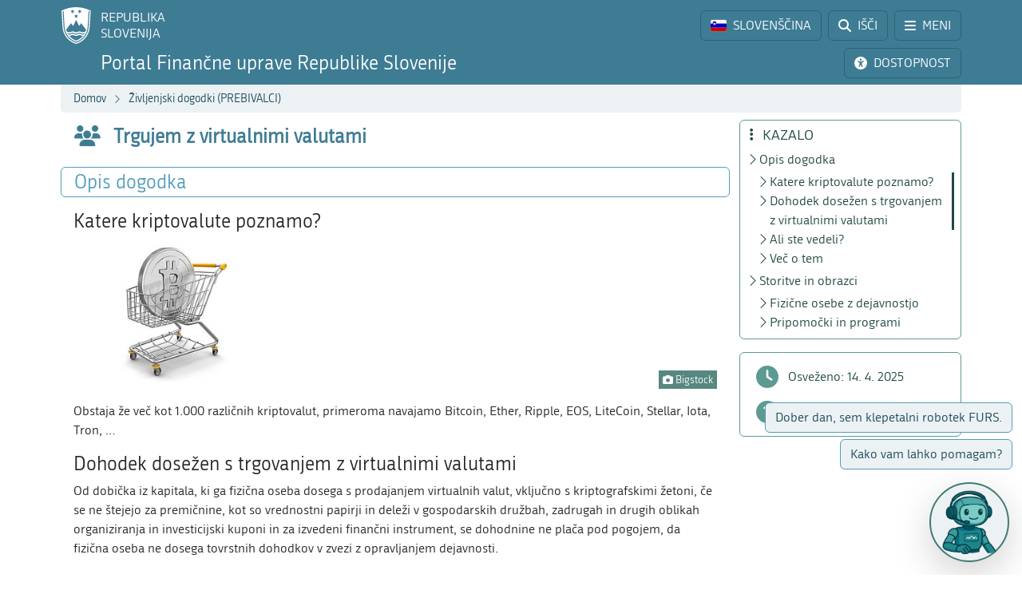

--- FILE ---
content_type: text/html; charset=utf-8
request_url: https://www.fu.gov.si/zivljenjski_dogodki_prebivalci/trgujem_z_virtualnimi_valutami?type=%253d03c749e18cc6336f120fa77b03603655%253deec060e927badf8413c55f3a2424d6e0%253d33bd12a6fa27390efe640f578bc28158
body_size: 12099
content:
<!DOCTYPE html>
<html lang="sl">
<head>
      <base href="https://www.fu.gov.si/">
      <meta http-equiv="X-UA-Compatible" content="IE=edge">
      <meta name="viewport" content="width=device-width, initial-scale=1">
      <meta name="format-detection" content="telephone=no">
      <link rel="icon" type="image/png" href="/favicon-96x96.png" sizes="96x96" />
      <link rel="icon" type="image/svg+xml" href="/favicon.svg" />
      <link rel="shortcut icon" href="/favicon.ico" />
      <link rel="icon" href="/favicon.ico" type="image/x-icon">
      <link rel="apple-touch-icon" sizes="180x180" href="/apple-touch-icon.png" />
      <meta name="apple-mobile-web-app-title" content="FURS" />
      <link rel="manifest" href="/site.webmanifest" />

<meta charset="utf-8">
<!-- 
	ORG. TEND d.o.o. - www.tend.si

	This website is powered by TYPO3 - inspiring people to share!
	TYPO3 is a free open source Content Management Framework initially created by Kasper Skaarhoj and licensed under GNU/GPL.
	TYPO3 is copyright 1998-2026 of Kasper Skaarhoj. Extensions are copyright of their respective owners.
	Information and contribution at https://typo3.org/
-->




<meta name="generator" content="TYPO3 CMS">
<meta name="twitter:card" content="summary">

<link rel="stylesheet" href="https://cdnjs.cloudflare.com/ajax/libs/font-awesome/6.6.0/css/all.min.css" media="all" crossorigin="anonymous">
<link rel="stylesheet" href="https://cdn.jsdelivr.net/npm/bootstrap-icons@1.11.3/font/bootstrap-icons.min.css" media="all" crossorigin="anonymous">

<link rel="stylesheet" href="https://www.fu.gov.si/typo3temp/assets/css/7015c8c4ac5ff815b57530b221005fc6.css?1741684438" media="all">
<link rel="stylesheet" href="https://www.fu.gov.si/typo3conf/ext/ns_feedback/Resources/Public/Css/font-awesome.css?1746686663" media="all">
<link rel="stylesheet" href="https://www.fu.gov.si/typo3conf/ext/ns_feedback/Resources/Public/Css/nsfeedback.css?1746686663" media="all">
<link rel="stylesheet" href="https://www.fu.gov.si/fileadmin/templates/css/styles.css?t=12" media="all">
<link href="/typo3conf/ext/news/Resources/Public/Css/news-basic.css?1746686662" rel="stylesheet" >
<style>
/*<![CDATA[*/
<!-- 
/*globalSettingsCSS*/

        .nsbtn.btn-round-rect {
            background-color:#ECF2F4;
            color: #3E7C94;
            box-shadow: none;
            cursor: pointer;
            font-weight: normal;
            min-width: 105px;
            padding-top: 8px;
            width: auto !important;
            outline: medium none;
            -webkit-transition: all 0.3s ease-in-out;
            transition: all 0.3s ease-in-out;
            border:1px solid #ECF2F4
        }
        .send-msg span {
            color: #1A7C94;
            font-weight: normal;
        }
        
-->
/*]]>*/
</style>


<script src="https://www.fu.gov.si/typo3conf/ext/ns_feedback/Resources/Public/JavaScript/jquery.js?1746686663"></script>

<script src="https://ajax.googleapis.com/ajax/libs/jquery/3.5.1/jquery.min.js"></script>



<title>Trgujem z virtualnimi valutami&nbsp;&#124;&nbsp;FINANČNA UPRAVA REPUBLIKE SLOVENIJE</title><script>
        (function() {
        var cx = '016429420804153513852:oakcks0vbds';
        var gcse = document.createElement('script');
        gcse.type = 'text/javascript';
        gcse.async = true;
        gcse.src = 'https://cse.google.com/cse.js?cx=' + cx;
        var s = document.getElementsByTagName('script')[0];
        s.parentNode.insertBefore(gcse, s);
        })();
</script>	<style>
			.timer {display: inline-block; line-height: 100%;}
				.timer b {display: inline-block; background: #fff; color: #000; padding: 1px 3px 0px 3px; line-height: 19px; border-radius: 2px; min-width: 24px;}
	
			h2.card-header a:focus {  
				outline: 1px dotted silver;
			}
			*:focus {
				outline: 1px dotted silver;
			}		
		</style>	<script>
		let isFrontpage = false;    
	</script>
	<style>
		.sideCard  {background-color: transparent !important;}
		dd {margin-bottom: 0;}  
	</style>
<link rel="canonical" href="https://www.fu.gov.si/zivljenjski_dogodki_prebivalci/trgujem_z_virtualnimi_valutami?type=%3D8b79b09613ca367322153a1a63971862%3D29dfd936dd1b155535c04596bc74d7ff%3Dd4a082220caaefeca3d9ebfdc8682f21c5293atopc4924"/>

</head>
<body id="pageBody" class="p648 sl default">

		


		
		
		
		
		

		
		
		

		
		
		
      
      	
        

		
		
		
		
		

		
		
		


	


<a class="sr-only sr-only-focusable bg-white px-2 py-1 position-absolute" href="#mainContent" title="Preskoči direktno na vsebino" style="top: 0; left: 0;">Preskoči na vsebino</a>

<div class="sticky-top">
	<header class="bg-primary text-white pt-2" id="header">
		<div class="container-lg d-flex justify-content-between align-items-center">
			
			<a href="#" data-bs-target="#logo" data-bs-toggle="modal" class="logoRS lh-sm text-white text-decoration-none" tabindex="0">
				REPUBLIKA<br>SLOVENIJA
			</a>
			
			<div class="ps-2">			
				<a href="#" class="headBtn btn d-inline-flex align-items-center me-1" id="langselectbtn" data-bs-toggle="modal" data-bs-target="#lang" role="link" aria-label="Izbira jezika">
					<img src="fileadmin/templates/img/flags_svg/si.svg" alt="Slovenska zastava" class="img-fluid rounded ico-20 me-0 me-md-2" height="20" width="20" />
					<span class="d-none d-md-inline">SLOVENŠČINA</span>
					<span class="d-none d-s-inline d-md-none">
						<span class="ms-2 me-1">|</span>
						<span>SL</span>
					</span>
				</a>
				<a href="/iskalnik?type=%3D8b79b09613ca367322153a1a63971862%3D29dfd936dd1b155535c04596bc74d7ff%3Dd4a082220caaefeca3d9ebfdc8682f21c5293atopc4924" class="headBtn btn d-inline-flex align-items-center me-1 me-xxl-0">
					<i class="fas fa-search me-md-2"></i>
					<span class="d-none d-md-inline">IŠČI</span>
				</a>
				
				<a href="#" class="headBtn btn d-inline-flex d-xxl-none align-items-center" data-bs-toggle="offcanvas" data-bs-target="#sideMenu" aria-controls="sideMenu">
					<i class="fa-solid fa-bars me-md-2"></i>
					<span class="d-none d-md-inline">MENI</span>
				</a>
			</div>

		</div>
	</header>
	<div class="subheader bg-primary pb-2 pt-1">
		<div class="container-lg d-flex justify-content-between align-items-center">
			<a class="logoFURS link-white text-decoration-none lh-sm" href="/?type=%3D8b79b09613ca367322153a1a63971862%3D29dfd936dd1b155535c04596bc74d7ff%3Dd4a082220caaefeca3d9ebfdc8682f21c5293atopc4924">
              
                    <span class="d-block d-sss-none fs-4">Portal FURS</span>
    				<span class="d-none d-sss-block d-xl-none fs-4">Portal Finančne uprave RS</span>
    				<span class="d-none d-xl-block fs-4">Portal Finančne uprave Republike Slovenije</span>
                
			</a>

			<div class="buttons">

				<a href="#" id="nujnoObvestiloBtn" data-bs-target="#urgentNews" data-bs-toggle="modal" class="headBtn d-none btn d-inline-flex align-items-center me-1">
					<i class="fa-solid fa-circle-exclamation me-md-2"></i>
					<span class="d-none d-md-inline">NUJNO OBVESTILO</span>
				</a>
				<a href="#" class="headBtn btn d-inline-flex align-items-center me-1 me-xl-0" data-bs-toggle="modal" data-bs-target="#viMenu" tabindex="0">
					<i class="fas fa-universal-access me-md-2"></i>
					<span class="d-none d-md-inline">DOSTOPNOST</span>
				</a>
				<a href="#" class="headBtn btn d-xl-none" data-bs-toggle="offcanvas" data-bs-target="#sideFilter" aria-controls="sideFilter">
					<i class="fa-solid fa-ellipsis-vertical me-md-2"></i>
					<span class="d-none d-md-inline">KAZALO</span>
				</a>
			</div>

		</div>
	</div>

	<div class="container-lg">
  		<div class="bg-light rounded-bottom py-1 ps-3 d-flex justify-content-between align-items-center" style="min-height: 35px;">
			<div class="breadcrumbs text-primaryDark"><a href="/?type=%3D8b79b09613ca367322153a1a63971862%3D29dfd936dd1b155535c04596bc74d7ff%3Dd4a082220caaefeca3d9ebfdc8682f21c5293atopc4924">Domov</a><i class="bi bi-chevron-right fs12 mx-2"></i><a href="/zivljenjski_dogodki_prebivalci?type=%3D8b79b09613ca367322153a1a63971862%3D29dfd936dd1b155535c04596bc74d7ff%3Dd4a082220caaefeca3d9ebfdc8682f21c5293atopc4924">Življenjski dogodki (PREBIVALCI)</a><i class="bi bi-chevron-right fs12 mx-2"></i><span id="breadCrumbsPageTitle">Trgujem z virtualnimi valutami</span></div>
			<div id="goToTop" style="display: none;" class="cp">
				<i class="fas fa-arrow-alt-circle-up text-primary me-sm-1 fs18"></i>
				<span class="d-none d-sm-inline">
					Nazaj na vrh
				</span>
			</div>
		</div>
	</div>
</div>
		


		
		
		
		
		
		
		
		
		
		
		
		
	

	<span id="mainContent" class="sr-only" tabindex="-1"></span>
	

	<div class="container-lg py-2">

		<div class="row">
			<div class="col-3 leftCol d-none d-xxl-block">
				
	


<nav class="row sticky-top sticky-top-offset z-0">
	
				
			
	<div class="col-6 mb-2">
		
				<a class="boxButton" href="/?type=%3D8b79b09613ca367322153a1a63971862%3D29dfd936dd1b155535c04596bc74d7ff%3Dd4a082220caaefeca3d9ebfdc8682f21c5293atopc4924">
					<i class="fa-solid fa-book-open-reader fs28 mb-2"></i>
					<span class="text-wrap">
						NOVICE
					</span>
				</a>
			
	</div>

			
	<div class="col-6 mb-2">
		
				<a class="boxButton" href="/kontakti?type=%3D8b79b09613ca367322153a1a63971862%3D29dfd936dd1b155535c04596bc74d7ff%3Dd4a082220caaefeca3d9ebfdc8682f21c5293atopc4924">
					<i class="fas fa-phone fs28 mb-2"></i>
					<span class="text-wrap">
						KONTAKTI
					</span>
				</a>
			
	</div>

			
	<div class="col-6 mb-2">
		
				<a class="boxButton" href="/podrocja?type=%3D8b79b09613ca367322153a1a63971862%3D29dfd936dd1b155535c04596bc74d7ff%3Dd4a082220caaefeca3d9ebfdc8682f21c5293atopc4924">
					<i class="fas fa-th fs28 mb-2"></i>
					<span class="text-wrap">
						PODROČJA
					</span>
				</a>
			
	</div>

			
	<div class="col-6 mb-2">
		
				<a class="boxButton" href="/e_storitve?type=%3D8b79b09613ca367322153a1a63971862%3D29dfd936dd1b155535c04596bc74d7ff%3Dd4a082220caaefeca3d9ebfdc8682f21c5293atopc4924">
					<i class="fas fa-laptop fs28 mb-2"></i>
					<span class="text-wrap">
						E-STORITVE
					</span>
				</a>
			
	</div>

			
	<div class="col-6 mb-2">
		
				<a class="boxButton" href="/zivljenjski_dogodki_prebivalci?type=%3D8b79b09613ca367322153a1a63971862%3D29dfd936dd1b155535c04596bc74d7ff%3Dd4a082220caaefeca3d9ebfdc8682f21c5293atopc4924">
					<i class="fas fa-users fs28 mb-2"></i>
					<span class="text-wrap">
						ŽIVLJENJSKI<br>DOGODKI
					</span>
				</a>
			
	</div>

			
	<div class="col-6 mb-2">
		
				<a class="boxButton" href="/poslovni_dogodki_podjetja?type=%3D8b79b09613ca367322153a1a63971862%3D29dfd936dd1b155535c04596bc74d7ff%3Dd4a082220caaefeca3d9ebfdc8682f21c5293atopc4924">
					<i class="fas fa-user-tie fs28 mb-2"></i>
					<span class="text-wrap">
						POSLOVNI<br>DOGODKI
					</span>
				</a>
			
	</div>


			<div class="col-12 pt-2">
				<div class="border border-primaryLight rounded mb-3 p-2 ">
					
	
			<a href="https://www.gov.si/drzavni-organi/organi-v-sestavi/financna-uprava-republike-slovenije/o-upravi/" class="d-flex align-items-center px-3 py-2 textButton" target="_blank">
				<i class="fas fa-university fs28 text-primaryLight"></i>
				<span class="ms-3 text-primaryDark">O nas</span>
				<i class="bi bi-arrow-up-right ms-1"></i>
			</a>
		

					
	
			<a class="d-flex align-items-center px-3 py-2 textButton" href="/o_financni_upravi/zaposlitev_furs?type=%3D8b79b09613ca367322153a1a63971862%3D29dfd936dd1b155535c04596bc74d7ff%3Dd4a082220caaefeca3d9ebfdc8682f21c5293atopc4924">
				<i class="far fa-handshake fs28 text-primaryLight"></i>
				<span class="ms-3 text-primaryDark">Zaposlitev FURS</span>
			</a>
		

					
	
			<a href="https://www.gov.si/drzavni-organi/organi-v-sestavi/financna-uprava-republike-slovenije/javne-objave/" class="d-flex align-items-center px-3 py-2 textButton" target="_blank">
				<i class="fas fa-bullhorn fs28 text-primaryLight"></i>
				<span class="ms-3 text-primaryDark">Javne objave</span>
				<i class="bi bi-arrow-up-right ms-1"></i>
			</a>
		

				</div>
			</div>
		
	<div class="d-flex justify-content-evenly align-items-center p-2 socials">
	<a href="https://www.facebook.com/FinancnaupravaRS/?ref=br_rs" target="_blank" class="mx-1 link-primaryLight text-decoration-none d-flex align-items-center" role="link" aria-label="Facebook">
		<i class="fab fa-facebook fs26"></i>
	</a>
	<a href="https://www.instagram.com/financnauprava/" target="_blank" class="mx-1 link-primaryLight text-decoration-none d-flex align-items-center" aria-label="Instagram">
		<i class="fa-brands fa-instagram fs26"></i>
	</a>
	<a href="https://twitter.com/FinancnaUPR" target="_blank" class="mx-1 link-primaryLight text-decoration-none d-flex align-items-center" aria-label="Twitter">
		<i class="fa-brands fa-x-twitter fs26"></i>
	</a>
	<a href="https://www.linkedin.com/company/finan%C4%8Dna-uprava-republike-slovenije/" target="_blank" class="mx-1 link-primaryLight text-decoration-none d-flex align-items-center" aria-label="LinkedIn">
		<i class="fa-brands fa-linkedin-in fs26"></i>
	</a>	
	<a href="https://www.tiktok.com/@davki_na_izi"  target="_blank" class="mx-1 link-primaryLight text-decoration-none d-flex align-items-center" aria-label="TikTok">
		<i class="fa-brands fa-tiktok fs26"></i>
	</a>
	<a href="https://www.youtube.com/channel/UCfvUsVoJXYp7yR6LOSqvHTw" target="_blank" class="mx-1 link-primaryLight text-decoration-none d-flex align-items-center" aria-label="Youtube">
		<i class="fab fa-youtube fs26"></i>
	</a>
</div>
</nav>




			</div>
			<div class="col" id="content" tabindex="0">
				<header class="d-flex align-items-center pb-3">
					<div class="titleBtn btn cursor-default btn-lg m-0 text-start text-primary flex-grow-1">
						<h1 class="m-0 fs-4 d-flex align-items-center lh-1"><i class="fas fa-users me-3 text-primary fs26"></i><strong class="text-primary">Trgujem z virtualnimi valutami</strong></h1>
					</div>
				</header>

				


	



	
			
			
		
 	
			

		





				


	



	
			
			
		
 			
			
			
		




				
				

				<section id="section-text" data-name="Opis dogodka" data-anchor="1">
					<header class="px-3 py-1 d-flex align-items-center border rounded border-primaryLight mb-3">
						<h2 class="fs-4 text-primaryLight me-auto mb-0">Opis dogodka</h2>
						<a href="#" class="d-flex text-decoration-none up visually-hidden-focusable"><i class="bi bi-arrow-up fs20"></i></a>
						<a href="#" class="d-flex text-decoration-none down visually-hidden-focusable"><i class="bi bi-arrow-down fs20"></i></a>
						<a href="#" class="d-flex text-decoration-none visually-hidden-focusable" data-bs-toggle="offcanvas" data-bs-target="#sideFilter" aria-controls="sideFilter"><i class="fa-solid fa-ellipsis-vertical fs20 ms-2"></i></a>
					</header>
					<div class="px-3">
				    	
				    		<h3 data-menu="1"> 
					Katere kriptovalute poznamo?
				</h3><div class="pb-3 ce-textpic ce-right ce-intext" id="c5573"><div class="ce-gallery columns1" data-ce-columns="1" data-ce-images="1"><div class="ce-row"><div class="ce-column"><figure class="image"><img class="img-fluid image-embed-item test300x225" alt="Simbolična slika." src="https://www.fu.gov.si/fileadmin/_processed_/4/7/csm_ZD_trgujem_z_virtualnimi_valutami_b01e99a3a9.jpg" width="300" height="225" /><figcaption class="image-caption"><i class="fas fa-camera"></i> Bigstock
		</figcaption></figure></div></div></div><div class="ce-bodytext"><p>Obstaja že več kot 1.000 različnih kriptovalut, primeroma navajamo Bitcoin, Ether, Ripple, EOS, LiteCoin, Stellar, Iota, Tron, …</p><h3>Dohodek dosežen s trgovanjem z virtualnimi valutami</h3><p>Od dobička iz kapitala, ki ga fizična oseba dosega s prodajanjem virtualnih valut, vključno s kriptografskimi žetoni, če se ne štejejo za premičnine, kot so vrednostni papirji in deleži v gospodarskih družbah, zadrugah in drugih oblikah organiziranja in investicijski kuponi in za izvedeni finančni instrument, se dohodnine ne plača pod pogojem, da fizična oseba ne dosega tovrstnih dohodkov v zvezi z opravljanjem dejavnosti.</p><p>Fizična oseba, ki dosega dohodek trgovanja z virtualnimi valutami v okviru opravljanja dejavnosti, se davčna osnova od dohodka iz dejavnosti ugotavlja na enega izmed naslednjih načinov:</p><ul><li>z upoštevanjem dejanskih prihodkov in odhodkov ali</li><li>z upoštevanjem normiranih odhodkov.</li></ul><p>Več o obdavčitvi dejavnosti je objavljeno v <a href="https://www.fu.gov.si/fileadmin/Internet/Davki_in_druge_dajatve/Podrocja/Dohodnina/Dohodek_iz_dejavnosti/Opis/Brosura_o_dohodku_iz_dejavnosti.doc">Brošuri&nbsp;o dohodku iz dejavnosti</a>.</p><p>Fizična oseba, ki opravlja dejavnost, je tudi zavezanec za plačilo prispevkov za socialno varnost. Več o tem je pojasnjeno na spletni strani FURS v podrobnejšem opisu za primer <a href="https://www.fu.gov.si/fileadmin/Internet/Davki_in_druge_dajatve/Podrocja/Prispevki_za_socialno_varnost/Opis/Placevanje_prispevkov_za_socialno_varnost_za_zavarovance_-_samozaposlene_osebe.doc">samozaposlene osebe</a> in <a href="https://www.fu.gov.si/fileadmin/Internet/Davki_in_druge_dajatve/Podrocja/Prispevki_za_socialno_varnost/Opis/Prispevki_za_osebe_ki_opravljajo_dejavnost_kot_postranski_poklic.doc">osebe, ki opravlja dejavnost kot postranski poklic</a>.</p></div></div>
<div class="pb-3 ce-textpic ce-left ce-intext ce-nowrap" id="c5571"><div class="ce-gallery columns1" data-ce-columns="1" data-ce-images="1"><div class="ce-row"><div class="ce-column"><figure class="image"><img class="img-fluid image-embed-item test70x70" src="https://www.fu.gov.si/fileadmin/Internet/Zivljenjski_dogodki/ZPD_ikona_ali_ste_vedeli.png" width="70" height="70" alt="" /></figure></div></div></div><div class="ce-bodytext"><h3 data-menu="1"> 
					Ali ste vedeli?
				</h3><p>V povezavi s primeri trgovanja z virtualnimi valutami izpostavljamo, da za opredelitev narave dohodka ni relevantna starost posameznika, saj se dohodek za namene obdavčitve obravnava po vsebini in ne glede na starost posameznika, ki trguje z virtualnimi valutami.</p></div></div>
<div class="pb-3 ce-textpic ce-left ce-intext ce-nowrap" id="c5570"><div class="ce-gallery columns1" data-ce-columns="1" data-ce-images="1"><div class="ce-row"><div class="ce-column"><figure class="image"><img class="img-fluid image-embed-item test70x70" src="https://www.fu.gov.si/fileadmin/Internet/Zivljenjski_dogodki/ZPD_ikona_vec_o_tem.png" width="70" height="70" alt="" /></figure></div></div></div><div class="ce-bodytext"><h3 data-menu="1"> 
					Več o tem
				</h3><p>Več o tem, kdaj se dohodki iz trgovanja z virtualnimi valutami obravnavajo kot dohodki iz dejavnosti, je pojasnjeno pod točko 2.2. pojasnila <a href="https://www.fu.gov.si/fileadmin/Internet/Davki_in_druge_dajatve/Podrocja/Dohodnina/Drugi_dohodki/Opis/Davcna_obravnava_poslovanja_z_virtualnimi_valutami_po_ZDoh-2_ZDDPO-2_ZDDV-1_in_ZDFS.docx">Davčna obravnava poslovanja z virtualnimi valutami po ZDoh-2, ZDDPO-2, ZDDV-1 in ZDFS</a>.</p></div></div>

				    	
				    	
				    	
				    	
			    	</div>
				</section>
				
				<section id="section-5574" data-name="Storitve in obrazci" data-anchor="1"><header class="px-3 py-1 d-flex align-items-center border rounded border-primaryLight mb-3"><h2 class="h3 text-primaryLight me-auto mb-0 fs-4">Storitve in obrazci</h2><a href="#" class="d-flex text-decoration-none up visually-hidden-focusable"><i class="bi bi-arrow-up fs20"></i></a><a href="#" class="d-flex text-decoration-none down visually-hidden-focusable"><i class="bi bi-arrow-down fs20"></i></a><a href="#" class="d-flex text-decoration-none visually-hidden-focusable" data-bs-toggle="offcanvas" data-bs-target="#sideFilter" aria-controls="sideFilter"><i class="fa-solid fa-ellipsis-vertical fs20 ms-2"></i></a></header><div class="px-3 pb-3"><h3>Fizične osebe z dejavnostjo</h3><ul><li><a href="https://edavki.durs.si/EdavkiPortal/OpenPortal/CommonPages/Opdynp/PageD.aspx?category=dohodek_iz_dejavnosti_obracun_fod" target="_top">Obračun akontacije dohodnine in dohodnine od dohodka iz dejavnosti (DDD)</a></li></ul><h3>Pripomočki in programi</h3><ul><li><a href="https://edavki.durs.si/EdavkiPortal/OpenPortal/CommonPages/Opdynp/PageA.aspx" target="_top">Portal eDavki</a></li></ul></div></section>


			</div>
			
			<div class="z-0 col-3 rightCol d-none d-xl-block">	
				<div class="sticky-top sticky-top-offset">
					<div class="border border-secondaryLight rounded mb-3 p-2 z-0" id="contentMenu">
						<h2 class="h5 text-secondaryDark mb-1 ps-1"><i class="fa-solid fa-ellipsis-vertical me-2"></i> KAZALO</h2>
					</div>
					<div class="border border-secondaryLight rounded py-2 mb-3">	
						<div class="filterLink nohover">
							<i class="fa-solid fa-clock"></i>
							<span class="ms-2">Osveženo:
                                
                                
                                
                                
                                    
                                
                                
    							14. 4. 2025
							</span>
						</div>	
						<a class="filterLink" href="/pomoc_uporabnikom?type=%3D8b79b09613ca367322153a1a63971862%3D29dfd936dd1b155535c04596bc74d7ff%3Dd4a082220caaefeca3d9ebfdc8682f21c5293atopc4924">
							<i class="fa-solid fa-circle-question"></i>
							<span class="ms-2">Pomoč</span>
						</a>
					</div>
				</div>
			</div>
		</div>

          
                
                <div id="chatTeasers" aria-live="polite" aria-atomic="true">
					<div id="t1wrap" class="teaserWrap">
						<a id="teaser1" href="#" data-bs-toggle="modal" data-bs-target="#chatBotModal"
						class="teaserBtn btn commentboxbtn">Dober dan, sem klepetalni robotek FURS.</a>
					</div>
					<div id="t2wrap" class="teaserWrap">
						<a id="teaser2" href="#" data-bs-toggle="modal" data-bs-target="#chatBotModal"
						class="teaserBtn btn commentboxbtn">Kako vam lahko pomagam?</a>
					</div>
					</div>

					<div id="chatBotBtn">
						<a href="#" data-bs-toggle="modal" data-bs-target="#chatBotModal" class="btn btn-white border-2 border-secondary d-flex justify-content-center align-items-center rounded-circle m-3 shadow-lg">
							<img src="https://fu.gov.si/fileadmin/templates/img/chatbot.png" alt="Klepetalni robotek FURS" />
						</a>
					</div>
               
      
      
	    
      

      
      
      

      
  

<div class="modal fade" id="chatBotModal" tabindex="-1" role="dialog" aria-hidden="true">
	<div class="modal-dialog" role="document">
		<div class="modal-content">
			<div class="modal-header">
				<h5 class="modal-title text-secondary fw-bold d-none d-md-block" aria-label="Chat bot">Klepetalni robotek Finančne uprave RS</h5>
                <h5 class="modal-title text-secondary fw-bold d-block d-md-none" aria-label="Chat bot">Klepetalni robotek FURS</h5>
				<button type="button" class="btn-close" data-bs-dismiss="modal" aria-label="Close chat bot"></button>
			</div>
			<div class="modal-body d-flex flex-column justify-content-center align-items-center">
        <div class="fileIcon"><img src="/fileadmin/templates/img/chatbot.png" alt="Klepetalni robotek FURS" class="img-fluid p-2" style="width: 100px;" /></div>
        <div class="d-flex flex-column">
          <a href="https://fu.gov.si/drugo/posebna_podrocja/klepetalni_robotek_furs_davki_fizicnih_oseb/" class="d-block btn btn-secondary">Davki fizičnih oseb</a>
		      <a href="https://fu.gov.si/drugo/posebna_podrocja/klepetalni_robotek_furs_ddv_in_davcne_blagajne/" class="d-block btn btn-secondary mt-2">DDV in davčne blagajne</a>

          <a href="https://fu.gov.si/drugo/posebna_podrocja/klepetalni_robotek_furs_davki_poslovnih_subjektov_pravne_osebe_in_fizicne_osebe_z_dejavnostjo/" class="d-block btn btn-secondary mt-2">Davki poslovnih subjektov</a>
          <a href="https://fu.gov.si/drugo/posebna_podrocja/klepetalni_robotek_furs_carina/" class="d-block btn btn-secondary mt-2">Carina</a>
          <a href="https://fu.gov.si/drugo/posebna_podrocja/klepetalni_robotek_furs_trosarine_okoljske_dajatve_in_cbam/" class="d-block btn btn-secondary mt-2">Trošarine, okoljske dajatve in CBAM</a>


        </div>
        <a href="https://www.fu.gov.si/kolofon?type=%3D8b79b09613ca367322153a1a63971862%3D29dfd936dd1b155535c04596bc74d7ff%3Dd4a082220caaefeca3d9ebfdc8682f21c5293atopc4924#c9690" class="d-block btn btn-sm btn-red mt-3">
          <i class="fa-solid fa-circle-exclamation text-white me-2"></i>Pogoji uporabe
        </a>
			</div>
		</div>
	</div>
</div>
              
                                  
	</div>

	<div class="offcanvas offcanvas-start" tabindex="-1" id="sideMenu" aria-labelledby="sideMenuLabel">
		<div class="offcanvas-header">
			<h5 class="offcanvas-title text-primaryDark" id="sideMenuLabel">
				<i class="fa-solid fa-bars me-1"></i> MENI
			</h5>
			<button type="button" class="btn-close" data-bs-dismiss="offcanvas" aria-label="Close"></button>
		</div>
		<div class="offcanvas-body pt-0">
			

<nav class="row  z-0">
	
				
			
	<div class="col-6 mb-2">
		
				<a class="boxButton" href="/?type=%3D8b79b09613ca367322153a1a63971862%3D29dfd936dd1b155535c04596bc74d7ff%3Dd4a082220caaefeca3d9ebfdc8682f21c5293atopc4924">
					<i class="fa-solid fa-book-open-reader fs28 mb-2"></i>
					<span class="text-wrap">
						NOVICE
					</span>
				</a>
			
	</div>

			
	<div class="col-6 mb-2">
		
				<a class="boxButton" href="/kontakti?type=%3D8b79b09613ca367322153a1a63971862%3D29dfd936dd1b155535c04596bc74d7ff%3Dd4a082220caaefeca3d9ebfdc8682f21c5293atopc4924">
					<i class="fas fa-phone fs28 mb-2"></i>
					<span class="text-wrap">
						KONTAKTI
					</span>
				</a>
			
	</div>

			
	<div class="col-6 mb-2">
		
				<a class="boxButton" href="/podrocja?type=%3D8b79b09613ca367322153a1a63971862%3D29dfd936dd1b155535c04596bc74d7ff%3Dd4a082220caaefeca3d9ebfdc8682f21c5293atopc4924">
					<i class="fas fa-th fs28 mb-2"></i>
					<span class="text-wrap">
						PODROČJA
					</span>
				</a>
			
	</div>

			
	<div class="col-6 mb-2">
		
				<a class="boxButton" href="/e_storitve?type=%3D8b79b09613ca367322153a1a63971862%3D29dfd936dd1b155535c04596bc74d7ff%3Dd4a082220caaefeca3d9ebfdc8682f21c5293atopc4924">
					<i class="fas fa-laptop fs28 mb-2"></i>
					<span class="text-wrap">
						E-STORITVE
					</span>
				</a>
			
	</div>

			
	<div class="col-6 mb-2">
		
				<a class="boxButton" href="/zivljenjski_dogodki_prebivalci?type=%3D8b79b09613ca367322153a1a63971862%3D29dfd936dd1b155535c04596bc74d7ff%3Dd4a082220caaefeca3d9ebfdc8682f21c5293atopc4924">
					<i class="fas fa-users fs28 mb-2"></i>
					<span class="text-wrap">
						ŽIVLJENJSKI<br>DOGODKI
					</span>
				</a>
			
	</div>

			
	<div class="col-6 mb-2">
		
				<a class="boxButton" href="/poslovni_dogodki_podjetja?type=%3D8b79b09613ca367322153a1a63971862%3D29dfd936dd1b155535c04596bc74d7ff%3Dd4a082220caaefeca3d9ebfdc8682f21c5293atopc4924">
					<i class="fas fa-user-tie fs28 mb-2"></i>
					<span class="text-wrap">
						POSLOVNI<br>DOGODKI
					</span>
				</a>
			
	</div>


			<div class="col-12 pt-2">
				<div class="border border-primaryLight rounded mb-3 p-2 ">
					
	
			<a href="https://www.gov.si/drzavni-organi/organi-v-sestavi/financna-uprava-republike-slovenije/o-upravi/" class="d-flex align-items-center px-3 py-2 textButton" target="_blank">
				<i class="fas fa-university fs28 text-primaryLight"></i>
				<span class="ms-3 text-primaryDark">O nas</span>
				<i class="bi bi-arrow-up-right ms-1"></i>
			</a>
		

					
	
			<a class="d-flex align-items-center px-3 py-2 textButton" href="/o_financni_upravi/zaposlitev_furs?type=%3D8b79b09613ca367322153a1a63971862%3D29dfd936dd1b155535c04596bc74d7ff%3Dd4a082220caaefeca3d9ebfdc8682f21c5293atopc4924">
				<i class="far fa-handshake fs28 text-primaryLight"></i>
				<span class="ms-3 text-primaryDark">Zaposlitev FURS</span>
			</a>
		

					
	
			<a href="https://www.gov.si/drzavni-organi/organi-v-sestavi/financna-uprava-republike-slovenije/javne-objave/" class="d-flex align-items-center px-3 py-2 textButton" target="_blank">
				<i class="fas fa-bullhorn fs28 text-primaryLight"></i>
				<span class="ms-3 text-primaryDark">Javne objave</span>
				<i class="bi bi-arrow-up-right ms-1"></i>
			</a>
		

				</div>
			</div>
		
	<div class="d-flex justify-content-evenly align-items-center p-2 socials">
	<a href="https://www.facebook.com/FinancnaupravaRS/?ref=br_rs" target="_blank" class="mx-1 link-primaryLight text-decoration-none d-flex align-items-center" role="link" aria-label="Facebook">
		<i class="fab fa-facebook fs26"></i>
	</a>
	<a href="https://www.instagram.com/financnauprava/" target="_blank" class="mx-1 link-primaryLight text-decoration-none d-flex align-items-center" aria-label="Instagram">
		<i class="fa-brands fa-instagram fs26"></i>
	</a>
	<a href="https://twitter.com/FinancnaUPR" target="_blank" class="mx-1 link-primaryLight text-decoration-none d-flex align-items-center" aria-label="Twitter">
		<i class="fa-brands fa-x-twitter fs26"></i>
	</a>
	<a href="https://www.linkedin.com/company/finan%C4%8Dna-uprava-republike-slovenije/" target="_blank" class="mx-1 link-primaryLight text-decoration-none d-flex align-items-center" aria-label="LinkedIn">
		<i class="fa-brands fa-linkedin-in fs26"></i>
	</a>	
	<a href="https://www.tiktok.com/@davki_na_izi"  target="_blank" class="mx-1 link-primaryLight text-decoration-none d-flex align-items-center" aria-label="TikTok">
		<i class="fa-brands fa-tiktok fs26"></i>
	</a>
	<a href="https://www.youtube.com/channel/UCfvUsVoJXYp7yR6LOSqvHTw" target="_blank" class="mx-1 link-primaryLight text-decoration-none d-flex align-items-center" aria-label="Youtube">
		<i class="fab fa-youtube fs26"></i>
	</a>
</div>
</nav>




		</div>
	</div>

	<div class="offcanvas offcanvas-end" tabindex="-1" id="sideFilter" aria-labelledby="sideFilterLabel">
		<div class="offcanvas-header">
			<h5 class="offcanvas-title text-secondaryDark" id="sideFilterLabel">
				<i class="fa-solid fa-ellipsis-vertical me-2"></i> KAZALO
			</h5>
			<button type="button" class="btn-close" data-bs-dismiss="offcanvas" aria-label="Close"></button>
		</div>
		<div class="offcanvas-body pt-0">
			<div id="sideContentMenu" class="border border-secondaryLight rounded px-2 py-1 mb-3"></div>
            <div class="border border-secondaryLight rounded py-2 mb-3">	
                <div class="filterLink nohover">
                    <i class="fa-solid fa-clock"></i>
                    <span class="ms-2">Osveženo:
                        
                        
                        
                        
                            
                        
                        
                        14. 4. 2025
                    </span>
                </div>	
                <a class="filterLink" href="/pomoc_uporabnikom?type=%3D8b79b09613ca367322153a1a63971862%3D29dfd936dd1b155535c04596bc74d7ff%3Dd4a082220caaefeca3d9ebfdc8682f21c5293atopc4924">
                    <i class="fa-solid fa-circle-question"></i>
                    <span class="ms-2">Pomoč</span>
                </a>
            </div>  
		</div>
	</div>

		
		<footer class="row pb-2 lh-sm main g-0">
	<div class="col-3 d-none d-xxl-block">&nbsp;</div>
	<div class="col text-center">
		<div class="furs-triglav">&nbsp;</div>
		<p>Državni portal Finančne uprave o storitvah in postopkih s področja davkov, carin, trošarin in drugih dajatev</p><p class="align-left text-center">© 2014-2025&nbsp;Finančna uprava Republike Slovenije</p><p> |&nbsp;<a class="internal-link" href="https://www.fu.gov.si/kolofon" title="Kolofon vsebina">Kolofon</a> | <a href="#" class="internal-link" data-cc="show-preferencesModal">Nastavitev piškotkov</a> | <a class="internal-link" href="https://www.fu.gov.si/varstvo_podatkov" title="Kolofon vsebina">Varstvo podatkov</a> |</p>


	</div>
	<div class="col-3 d-none d-xl-block">&nbsp;</div>
</footer>


		
	

<div class="modal fade" id="ajaxModal" tabindex="-1" role="dialog" aria-hidden="true">
	<div class="modal-dialog" role="document">
		<div class="modal-content">
			<div class="modal-header">
				<h5 class="modal-title fsrem13 fw-bold lh-sm text-primary me-3" id="novica">
					<span class="spinner-border text-primary" role="status">
						<span class="sr-only">Se nalaga</span>
					</span>
				</h5>
				<button type="button" class="btn-close" data-bs-dismiss="modal" aria-label="Close"></button>
			</div>
			<div class="modal-body py-0">
				<div class="spinner-border text-primary" role="status">
					<span class="sr-only">Se nalaga</span>
				</div>
			</div>
		</div>
	</div>
</div>

<div class="modal fade" id="relatedNewsModal" tabindex="-1" role="dialog" aria-hidden="true">
	<div class="modal-dialog" role="document">
		<div class="modal-content">
			<div class="modal-header">
				<h5 class="modal-title fsrem13 lh-sm text-primary">Izberi stran za prikaz novice:</h5>
				<button type="button" class="btn-close" data-bs-dismiss="modal" aria-label="Close"></button>
			</div>
			<div class="modal-body"></div>
		</div>
	</div>
</div>

		

		
		
		
		
		
		
		
	

<div class="modal fade" id="logo" tabindex="-1" role="dialog" aria-hidden="true">
	<div class="modal-dialog" role="document">
		<div class="modal-content">
			<div class="modal-header">
				<h5 class="modal-title">Pojdi na:</h5>
				<button type="button" class="btn-close" data-bs-dismiss="modal" aria-label="Zapri"></button>
			</div>
			<div class="modal-body goToLinks">
				<a href="https://www.gov.si/" class="btn d-block w-100 btn-primary mb-2" target="_blank" rel="nofollow">
					<strong>Portal GOV.SI</strong>
					<span class="d-block">Državni portal o državni upravi in njenih storitvah</span>
				</a>
				<a href="https://e-uprava.gov.si/" class="btn d-block w-100 btn-primary mb-2" target="_blank" rel="nofollow">
					<strong>Portal eUprava</strong>
					<span class="d-block">Državni portal za državljane</span>
				</a>
				<a href="https://evem.gov.si/evem/drzavljani/zacetna.evem" class="btn d-block w-100 btn-primary" target="_blank" rel="nofollow">
					<strong>Portal SPOT - Slovenska poslovna točka</strong>
					<span class="d-block">Državni portal za podjetja in podjetnike</span>
				</a>
			</div>
		</div>
	</div>
</div>

		
		
		
		
	

<div class="modal fade" id="lang" tabindex="-1" role="dialog" aria-hidden="true">
	<div class="modal-dialog" role="document">
		<div class="modal-content">
			<div class="modal-header">
				
						<h5 class="modal-title" aria-label="Izbira jezika">Izbira jezika:</h5>
						<button type="button" class="btn-close" data-bs-dismiss="modal" aria-label="Zapri izbiro jezika"></button>
					
			</div>
			<div class="modal-body">
				<div class="row icoStyle-1">
					<div class="col-6">
						<a href="/?type=%3D8b79b09613ca367322153a1a63971862%3D29dfd936dd1b155535c04596bc74d7ff%3Dd4a082220caaefeca3d9ebfdc8682f21c5293atopc4924" class="btn w-100 btn-primary d-flex flex-column justify-content-center align-items-center">
							<img src="fileadmin/templates/img/flags_svg/si.svg" class="img-fluid ico-32 rounded" alt="Slovenska zastava"/>
							<span>SLOVENŠČINA</span>
						</a>
					</div>
					<div class="col-6">
						<a href="/en/?type=%3D8b79b09613ca367322153a1a63971862%3D29dfd936dd1b155535c04596bc74d7ff%3Dd4a082220caaefeca3d9ebfdc8682f21c5293atopc4924" class="btn w-100 btn-primary d-flex flex-column justify-content-center align-items-center">
						<img src="fileadmin/templates/img/flags_svg/gb.svg" class="img-fluid ico-32 rounded" alt="Zastava Združenega kraljestva"/>
							<span>ENGLISH</span>
						</a>
					</div>
					<div class="col-6 mt-2">
						<a href="https://e-uprava.gov.si/it/podrocja/davki.html" class="btn w-100 btn-primary d-flex flex-column justify-content-center align-items-center">
						<img src="fileadmin/templates/img/flags_svg/it.svg" class="img-fluid ico-32 rounded" alt="Italijanska zastava"/>
							<span>ITALIANO</span>
						</a>
					</div>
					<div class="col-6 mt-2">
						<a href="https://e-uprava.gov.si/hu/podrocja/davki.html" class="btn w-100 btn-primary d-flex flex-column justify-content-center align-items-center">
						<img src="fileadmin/templates/img/flags_svg/hu.svg" class="img-fluid ico-32 rounded" alt="Madžarska zastava"/>
							<span>MAGYAR</span>
						</a>
					</div>
				</div>
			</div>
		</div>
	</div>
</div>

	  
	  
	  
	  
	  
  

<div class="modal fade" id="downloadFile" tabindex="-1" role="dialog" aria-hidden="true">
	<div class="modal-dialog" role="document">
		<div class="modal-content">
			<div class="modal-header">
				<h5 class="modal-title text-primary fw-bold"></h5>
				<button type="button" class="btn-close" data-bs-dismiss="modal" aria-label="Close file download"></button>
			</div>
			<div class="modal-body d-flex flex-column justify-content-center align-items-center">
				<div class="fileName d-flex align-items-center mb-3 align-self-start text-primary fs-5"></div>
				<div class="fileIcon"><i class="far fa-file-archive fa-2xl"></i></div>
				<div class="mt-3">
					<div class="fs-5">Format datoteke: <span class="fileFormat"></span></div>
					<div class="fileSizeParent fs-5">Velikost datoteke za prenos: <span class="fileSize"></span></div>
					<div class="fs-5">Prenos iz strežnika: <span class="fileHost"></span></div>

					<div class="small mt-3">Pri prenosu datoteke bo imenu datoteke dodana tudi časovna oznaka.</div>
					<a href="#" class="d-flex justify-content-center align-items-center btn btn-primary mt-4 fileDownloadBtn" aria-label="Download file" download><i class="bi bi-file-earmark-arrow-down text-white me-2 fs24"></i>Prenesi datoteko</a>
				</div>
			</div>
		</div>
	</div>
</div>
<div class="modal fade" id="urgentNews" tabindex="-1" role="dialog" aria-hidden="true">
	<div class="modal-dialog" role="document">
		<div class="modal-content">
			<div class="modal-header">
			<i class="fa-solid fa-circle-exclamation text-red me-2 fs22"></i>
				
						<h5 class="modal-title fsrem13 fw-bold lh-sm text-red me-3" aria-label="Nujna obvestila">Nujno obvestilo</h5>
						<button type="button" class="btn-close" data-bs-dismiss="modal" aria-label="Zapri nujna obvestila"></button>
					
			</div>
			<div class="modal-body d-flex flex-column justify-content-center align-items-center">
			


	



	
			
			
		
 	
			<ul class="list-unstyled w-100" data-count="0">
				
			</ul>
		




			</div>
		</div>
	</div>
</div>

		
		
		
		
		
		
		
		
		
        
        
        
        
        
        
        
        
        
        
		
		
        
	

<div class="modal fade" id="viMenu" tabindex="-1" role="dialog" aria-hidden="true">
	<div class="modal-dialog" role="document">
		<div class="modal-content">
			<div class="modal-header">
		        <span class="modal-title fs-5">Dostopnost:</span>
				<button type="button" class="btn-close" data-bs-dismiss="modal" aria-label="Zapri meni dostopnost"></button>
			</div>
			<div class="modal-body text-center">

				<div class="row icoStyle-1">
					<div class="col">
						<a class="d-flex btn btn-primaryDark flex-column h-100 text-light text-center p-2 justify-content-around" href="/kazalo_strani?type=%3D8b79b09613ca367322153a1a63971862%3D29dfd936dd1b155535c04596bc74d7ff%3Dd4a082220caaefeca3d9ebfdc8682f21c5293atopc4924">
							<i class="fa fa-sitemap mb-1"></i> <span>KAZALO STRANI</span>
						</a>
					</div>
					
						<div class="col">
							<a class="d-flex btn btn-primaryDark flex-column h-100 text-light text-center p-2 justify-content-around" href="/prebivalci/informacije_v_znakovnem_jeziku?type=%3D8b79b09613ca367322153a1a63971862%3D29dfd936dd1b155535c04596bc74d7ff%3Dd4a082220caaefeca3d9ebfdc8682f21c5293atopc4924">
								<i class="fas fa-sign-language fa-flip-horizontal mb-1"></i> <span>ZNAKOVNI JEZIK</span>
							</a>
						</div>
					
					<div class="col">
						<a class="d-flex btn btn-primaryDark flex-column h-100 text-light text-center p-2 justify-content-around" href="/izjava_o_dostopnosti?type=%3D8b79b09613ca367322153a1a63971862%3D29dfd936dd1b155535c04596bc74d7ff%3Dd4a082220caaefeca3d9ebfdc8682f21c5293atopc4924">
							<i class="far fa-file-alt mb-1"></i> <span>IZJAVA DOSTOPNOST</span>
						</a>
					</div>
				</div>
				
				<div class="pt-3 flex-grow-1">
					<strong class="d-block mb-2 h3">Velikost pisave</strong>
					<p class="p-0 m-0">Uporabite funkcijo brskalnika<br />CTRL + / CTRL -</p>
				</div>

				<div class="row">
					<div class="pt-3 flex-grow-1 col-6" id="viColors">
						<strong class="d-block mb-2 h3">Barvna shema</strong>
						<span class="btn w-100 btn-secondary m-1" id="vi-c0">Privzeto</span>
			            <span class="btn w-100 btn-primary m-1" id="vi-c10">črno na belem</span>
			            <span class="btn w-100 btn-primary m-1" id="vi-c2">belo na črnem</span>
			            <span class="btn w-100 btn-primary m-1" id="vi-c1">Črna na bež</span>  
			            <span class="btn w-100 btn-primary m-1" id="vi-c3">modro na belem</span>
			            <span class="btn w-100 btn-primary m-1" id="vi-c4">črno na zelenem</span>
			            <span class="btn w-100 btn-primary m-1" id="vi-c5">črno na rumenem</span>
			            <span class="btn w-100 btn-primary m-1" id="vi-c6">modro na rumenem</span>
			            <span class="btn w-100 btn-primary m-1" id="vi-c7">rumeno na modrem</span>
			            <span class="btn w-100 btn-primary m-1" id="vi-c8">turkizno na črnem</span>
			            <span class="btn w-100 btn-primary m-1" id="vi-c9">črno na vijoličnem</span>
					</div>
					<div class="pt-3 flex-grow-1 col-6" id="viFontType">
						<strong class="d-block mb-2 h3">Tip pisave</strong>
				        <span class="btn w-100 btn-secondary m-1" id="ftd">Privzeto</span>
				        <span class="btn w-100 btn-primary m-1" id="ft1">Arial</span>
				        <span class="btn w-100 btn-primary m-1" id="ft1b">Arial bold</span>
				        <span class="btn w-100 btn-primary m-1" id="ft2">Verdana</span>
				        <span class="btn w-100 btn-primary m-1" id="ft2b">Verdana bold</span>
				        <span class="btn w-100 btn-primary m-1" id="ft3">Open dyslexic</span>
				        <span class="btn w-100 btn-primary m-1" id="ft4">Open dyslexic alta</span>
				        <span class="btn w-100 btn-primary m-1" id="ft5">Century Gothic / Didact Gothic</span>
					</div>
				</div>


			</div>
		</div>
	</div>
</div>

		
		
		
	

<div class="modal fade" id="importantDates" tabindex="-1" role="dialog" aria-hidden="true">
	<div class="modal-dialog" role="document">
		<div class="modal-content">
			<div class="modal-header">
				<h5 class="modal-title" aria-label="Izbira jezika">Pomembni datumi:</h5>
				<button type="button" class="close" data-dismiss="modal" aria-label="Zapri meni dostopnost">
					<span aria-hidden="true">&times;</span>
				</button>
			</div>
			<div class="modal-body text-center">
				<div class="row mt-2">
					<div class="col-6">
						<a class="btn btn-block btn-primary mb-1" href="/zivljenjski_dogodki_prebivalci?show=importantDates&amp;type=%3D8b79b09613ca367322153a1a63971862%3D29dfd936dd1b155535c04596bc74d7ff%3Dd4a082220caaefeca3d9ebfdc8682f21c5293atopc4924&amp;cHash=2b715fbbf73350207f171ba3f39ee155">
							<i class="fas fa-users mb-2 size2 d-block"></i>
							PREBIVALCI
						</a>
					</div>
					<div class="col-6">
						<a class="btn btn-block btn-primary mb-1" href="/poslovni_dogodki_podjetja?show=importantDates&amp;type=%3D8b79b09613ca367322153a1a63971862%3D29dfd936dd1b155535c04596bc74d7ff%3Dd4a082220caaefeca3d9ebfdc8682f21c5293atopc4924&amp;cHash=c55026628f28f905120b87d7361cb164">
							<i class="fas fa-user-tie mb-2 size2 d-block"></i>
							PODJETJA
						</a>
					</div>
				</div>
			</div>
		</div>
	</div>
</div>
<div class="modal fade" id="submitError" tabindex="-1" aria-labelledby="submitErrorLabel" aria-hidden="true">
    <div class="modal-dialog">
        <div class="modal-content">
            <div class="modal-header">
                <h1 class="modal-title fs-5" id="submitErrorLabel">Prijava napake</h1>
                <button type="button" class="btn-close" data-bs-dismiss="modal" aria-label="Close"></button>
            </div>
            <div class="modal-body">
                <form>
                    <div class="mb-3">
                        <label for="url" class="col-form-label">Stran:</label>
                        <input type="text" class="form-control" id="url" value="https://fu.gov.si/" readonly>
                    </div>
                    <div class="mb-3">
                        <label for="errorText" class="col-form-label">Opis težave:</label>
                        <textarea class="form-control" id="errorText"></textarea>
                    </div>
                </form>
            </div>
            <div class="modal-footer">
                <button type="button" class="btn btn-red" data-bs-dismiss="modal">Prekliči</button>
                <button type="button" class="btn btn-primary">Oddaj prijavo</button>
            </div>
        </div>
    </div>
</div>
	




	<div class="tx-ns-feedback">
		


<div class="modal ns-alert-wrap" tabindex="-1">
  <div class="modal-dialog modal-dialog-centered">
    <div class="modal-content">
      <div class="modal-header">
        <h5 class="modal-title">
			
					Poslano.
				
		</h5>
        <button type="button" class="btn-close ns-alert-btn-close" data-bs-dismiss="modal" aria-label="Close"></button>
      </div>
      <div class="modal-body">
		
				<span data-type="1">Hvala za informacijo.</span>
				<span data-type="2">Hvala za informacijo.</span>
				<span data-type="3">Hvala za vaš predlog.</span>
				<span data-type="4">Hvala za prijavo napake.</span>
			
      </div>
    </div>
  </div>
</div>


		<div class="container-fluid send-msg" id="ns-c648">
			
	<div class="row">
		<div class="col-3 d-none d-xxl-block">&nbsp;</div>
		<div class="col">
			<div class="qckform d-flex flex-column">
				<input class="animationEffect" type="hidden" name="" value="slide" />
				<span class="text-primaryDark">
					
							Ste našli informacijo?
						
				</span>
				<div class="d-flex flex-column">
					<div class="d-flex justify-content-between align-items-center mt-2">
						<input class="feedbacktype" type="hidden" name="" value="3" />
						
							
								<a buttonfor="1" qkbtn="yes" cid="648" newsid="" class="btn quick-submit me-3" href="/zivljenjski_dogodki_prebivalci/trgujem_z_virtualnimi_valutami.json?tx_nsfeedback_feedback%5Baction%5D=quickFeedback&amp;tx_nsfeedback_feedback%5Bcontroller%5D=Feedback&amp;cHash=d0d6a5ed6dbf581dd02a031ab8aaa3df">
									Da
								</a>
							
							
							
							
						
							
							
								<a buttonfor="2" qkbtn="no" cid="648" newsid="" class="btn quick-submit me-3" href="/zivljenjski_dogodki_prebivalci/trgujem_z_virtualnimi_valutami.json?tx_nsfeedback_feedback%5Baction%5D=quickFeedback&amp;tx_nsfeedback_feedback%5Bcontroller%5D=Feedback&amp;cHash=d0d6a5ed6dbf581dd02a031ab8aaa3df">
									Ne
								</a>
							
							
							
						
							
							
							
								<a data-buttonfor="3" data-cid="648" data-newsid="" data-qkbtn="yesbut" data-boxid="commentyesbox-648" href="javascript:;" class="btn commentboxbtn me-3" data-boxtext="Opišite predlog za izboljšanje spletne strani.">
								Predlog
								</a>
							
							
						
							
							
							
							
								<a data-buttonfor="4" data-qkbtn="nobut" data-cid="648" data-newsid="" data-boxid="commentnobox-648" href="javascript:;" class="btn commentboxbtn" data-boxtext="Opišite napako, ki ste jo opazili na spletni strani.">
								Napaka
								</a>
							
						
					</div>
					<div class="commenttxt" style="display: none;">
						<textarea class="commentbox form-control border-primaryLight my-2" name=""></textarea>
						<div class='validation' style='color:red;display: none;'>
							Vnesite besedilo.
						</div>
						<a class="btn feedbackendbtn comment-submit-btn quick-submit" href="/zivljenjski_dogodki_prebivalci/trgujem_z_virtualnimi_valutami.json?tx_nsfeedback_feedback%5Baction%5D=quickFeedback&amp;tx_nsfeedback_feedback%5Bcontroller%5D=Feedback&amp;cHash=d0d6a5ed6dbf581dd02a031ab8aaa3df">
							Pošlji
						</a>
						<a class="btn feedbackendbtn comment-cancel-btn ms-2" href="/zivljenjski_dogodki_prebivalci/trgujem_z_virtualnimi_valutami.json?tx_nsfeedback_feedback%5Baction%5D=quickFeedback&amp;tx_nsfeedback_feedback%5Bcontroller%5D=Feedback&amp;cHash=d0d6a5ed6dbf581dd02a031ab8aaa3df">
							Prekliči
						</a>
					</div>
				</div>
			</div>
		</div>
		<div class="col-3 d-none d-xl-block">&nbsp;</div>
	</div>

		</div>
	




	</div>


<script src="https://www.fu.gov.si/typo3conf/ext/ns_feedback/Resources/Public/JavaScript/nsfeedback.js?1746686663"></script>
<script src="https://cdn.jsdelivr.net/npm/bootstrap@5.3.3/dist/js/bootstrap.bundle.min.js" integrity="sha384-YvpcrYf0tY3lHB60NNkmXc5s9fDVZLESaAA55NDzOxhy9GkcIdslK1eN7N6jIeHz" crossorigin="anonymous"></script>
<script src="https://www.fu.gov.si/fileadmin/templates/js/scripts/functions.js?t=32"></script>
<script src="https://www.fu.gov.si/fileadmin/templates/js/scripts.js?t=38"></script>
<script src="https://www.fu.gov.si/fileadmin/templates/js/vendor/js.cookie.js?t=30"></script>
<script src="https://www.fu.gov.si/fileadmin/templates/js/vendor/fancybox.js?t=30"></script>
<script src="https://www.fu.gov.si/fileadmin/templates/js/vendor/purify.js?t=30"></script>
<script src="https://www.fu.gov.si/fileadmin/templates/js/scripts/accordion.js?t=30"></script>
<script src="https://www.fu.gov.si/fileadmin/templates/js/scripts/important_dates.js?t=34"></script>
<script src="https://www.fu.gov.si/fileadmin/templates/js/scripts/news.js?t=36"></script>
<script src="https://www.fu.gov.si/fileadmin/templates/js/scripts/cookies.js?t=30"></script>
<script src="https://www.fu.gov.si/fileadmin/templates/js/scripts/go_to_top.js?t=30"></script>
<script src="https://www.fu.gov.si/fileadmin/templates/js/scripts/breadcrumbs.js?t=30"></script>
<script src="https://www.fu.gov.si/fileadmin/templates/js/scripts/triggers.js?t=30"></script>
<script src="https://www.fu.gov.si/fileadmin/templates/js/scripts/ml_links.js?t=31"></script>
<script src="https://www.fu.gov.si/fileadmin/templates/js/scripts/filter_column.js?t=30"></script>


	<script>
		function isIE() {
				ua = navigator.userAgent;
				var is_ie = ua.indexOf("MSIE ") > -1 || ua.indexOf("Trident/") > -1;
				return is_ie;
		}
		if(isIE()){
			if(!Cookies.get('ienotify'))  {
					alert('Vaš brskalnik MS Internet Explorer ne bo pravilno prikazal spletnih vsebin. Za pravilen prikaz uporabite novejši brskalnik!');
					Cookies.set('ienotify', 'true', { expires: 1 });
			}
	}
	</script>        <link rel="stylesheet" href="https://cdn.jsdelivr.net/gh/orestbida/cookieconsent@v3.0.0/dist/cookieconsent.css" media="print" onload="this.media='all'" />
        <script defer src="https://cdn.jsdelivr.net/gh/orestbida/cookieconsent@v3.0.0/dist/cookieconsent.umd.js"></script>
           <script type="text/plain" data-category="analytics">
            var _paq = window._paq = window._paq || [];
            /* tracker methods like "setCustomDimension" should be called before "trackPageView" */
            _paq.push(['trackPageView']);
            _paq.push(['enableLinkTracking']);
            (function() {
              var u="//www.fu.gov.si/analitika/";
              _paq.push(['setTrackerUrl', u+'matomo.php']);
              _paq.push(['setSiteId', '3']);
              var d=document, g=d.createElement('script'), s=d.getElementsByTagName('script')[0];
              g.async=true; g.src=u+'matomo.js'; s.parentNode.insertBefore(g,s);
            })();
	    </script>          <script>
            document.addEventListener("DOMContentLoaded", function () {
                if (typeof CookieConsent.run !== 'function') return;
            
                CookieConsent.run({
                  autoClearCookies: true,
                  manageScriptTags: true,
                  GuiOptions: {
                    consentModal: {
                      layout: "bar",
                      position: "bottom right",
                    },
                  },
                  categories: {
                    necessary: {
                      readOnly: true,
                    },
                    analytics: {
                      readOnly: false,
                      autoClear: {
                        cookies: [
                          {
                            name: /^(_pk_id)/,
                          },
                          {
                            name: /^(_pk_ses)/,
                          }
                        ]
                      }
                    },
                  },
                  language: {
                    default: "sl",
                    translations: {
                      "sl": {
                        consentModal: {
                          title: "Uporabljamo piškotke!",
                          description: "Pozdravljeni, to spletno mesto uporablja bistvene piškotke za zagotavljanje pravilnega delovanja in sledilne piškotke za razumevanje vaše interakcije z njim. Slednji bodo nastavljeni le po privolitvi.",
                          acceptAllBtn: "Sprejmi vse",
                          acceptNecessaryBtn: "Zavrni vse",
                          showPreferencesBtn: "Nastavitve piškotkov",
                        },
                        preferencesModal: {
                          title: "Nastavitve piškotkov",
                          savePreferencesBtn: "Shrani nastavitve",
                          acceptAllBtn: "Sprejmi vse",
                          acceptNecessaryBtn: "Zavrni vse",
                          closeIconLabel: "Zapri",
                          sections: [
                            {
                              title: "Uporaba piškotkov",
                              description: "Piškotke uporabljamo za zagotavljanje osnovnih funkcij spletnega mesta in izboljšanje vaše spletne izkušnje. Za vsako kategorijo lahko izberete, ali se želite vključiti ali izključiti, kadar koli želite.",
                            },
                            {
                              title: "Nujno potrebni piškotki",
                              description: "Ti piškotki so ključnega pomena pri zagotavljanju storitev, ki so na voljo na naši spletni strani, in pri omogočanju določenih funkcionalnosti naše spletne strani. Brez teh piškotkov vam ne moremo zagotoviti določenih storitev na naši spletni strani.",
                              linkedCategory: "necessary"
                            },
                            {
                              title: "Sledilni in izvedbeni piškotki",
                              description: "Ti piškotki se uporabljajo za zbiranje podatkov za analizo obiskov naše spletne strani in vpogled v to, kako gostje uporabljajo našo spletno stran. Ti piškotki lahko, na primer, spremljajo stvari kot so to, koliko časa preživite na naši spletni strani oz. katere strani obiščete, kar nam pomaga pri razumevanju, kako lahko za vas izboljšamo spletno stran. Podatki, ki jih zbirajo ti piškotki, ne identificirajo nobenega posameznega uporabnika.",
                              linkedCategory: "analytics"
                            },
                            {
                              title: "Več informacij",
                              description: 'Za vsa vprašanja v zvezi z našim pravilnikom o piškotkih in vašimi izbirami, nas lahko kontaktirate. Za več informacij si prosim oglejte naš <a href="/kolofon?type=%3D8b79b09613ca367322153a1a63971862%3D29dfd936dd1b155535c04596bc74d7ff%3Dd4a082220caaefeca3d9ebfdc8682f21c5293atopc4924">Kolofon</a>.',
                            },
                          ]
                        },
                      },
                    },
                  }
                });
              });
        </script>

</body>
</html>